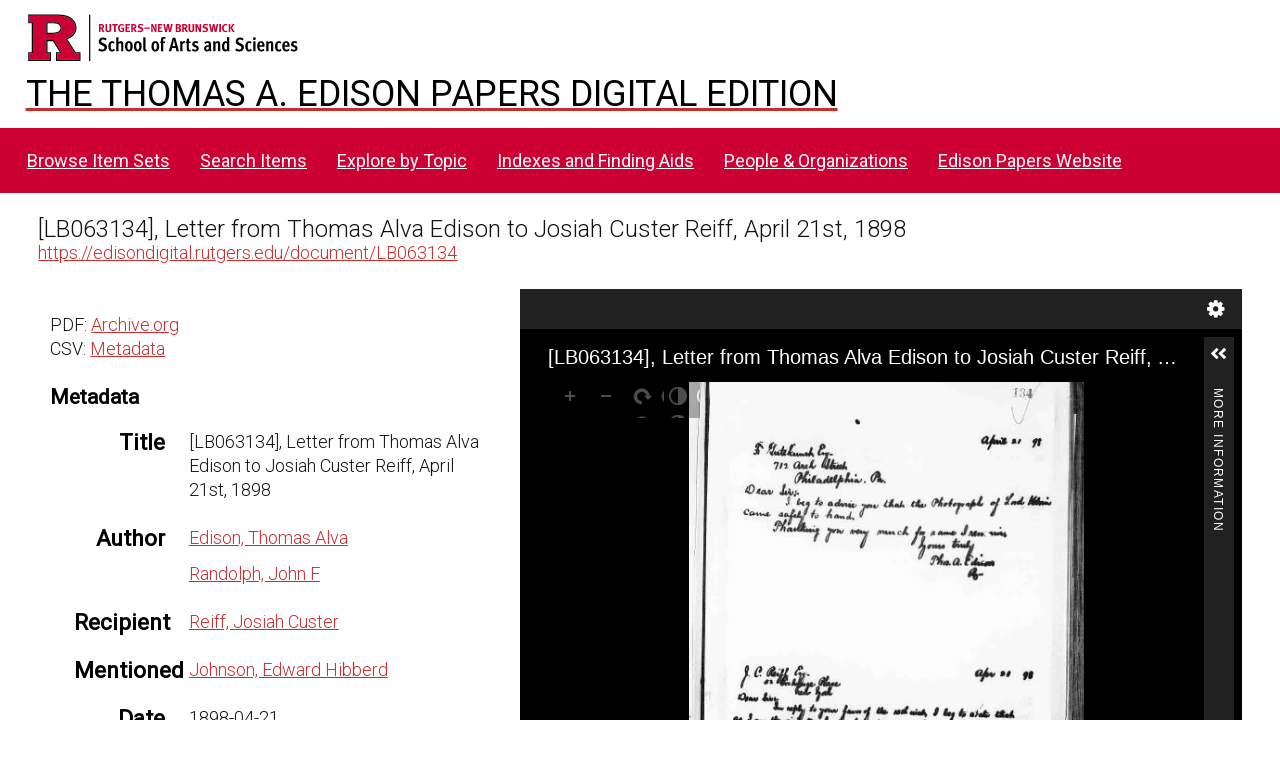

--- FILE ---
content_type: application/javascript
request_url: https://edisondigital.rutgers.edu/modules/UniversalViewer/asset/vendor/uv/umd/3708.6e3ce3d99cffbe4e2f14.js
body_size: 5636
content:
"use strict";(self.webpackChunkUV=self.webpackChunkUV||[]).push([[3708],{3708:e=>{e.exports=JSON.parse('{"$collapse":"Collapse Contents","$collapseFull":"Collapse Gallery","$date":"date","$expandContents":"Expand Contents","$expandGallery":"Expand Gallery","$index":"Index","$manifestRanges":"Manifest Ranges","$searchResult":"{0} search result","$searchResults":"{0} search results","$sortBy":"Sort By:","$thumbnails":"Thumbnails","$contents":"Contents","$volume":"volume","$close":"Close","$closeAttribution":"Close attribution panel","$allPages":"All Pages","$currentViewAsJpg":"Current view {0} x {1}px (jpg)","$openNewWindow":"Opens in a new window","$download":"Download","$downloadSelection":"Download Selection","$downloadSelectionExplanation":"Opens a dialogue to select which pages to download.","$editSettings":"Edit Settings","$entireDocument":"Entire document ({0})","$entireFileX":"Entire file ({0})","$entireFile":"Entire file","$individualPages":"Individual Pages","$noDownloadOptionsAvailable":"No download options are available.","$pagingNote":"Please turn off Two Page View for additional options.","$preview":"Preview","$selection":"Selection","$termsOfUse":"Terms of Use","$wholeImageHighRes":"Whole image {0} x {1}px ({2})","$wholeImageHighResExplanation":"Opens in a new window.","$wholeImageLowResAsJpg":"Whole image {0} x {1}px (jpg)","$wholeImageLowResAsJpgExplanation":"Opens in a new window.","$wholeImagesHighRes":"Whole images ({0})","$wholeImagesHighResExplanation":"Opens in two new windows.","$add_to_bookmarks":"Add to bookmarks","$embed":"Embed","$exitFullScreen":"Exit Full Screen","$feedback":"Feedback","$fullScreen":"Full Screen","$moreInfo":"More Information","$open":"Open","$share":"Share","$emptyValue":"please enter a value.","$invalidNumber":"Please enter a valid number.","$noMatches":"No matches were found.","$ok":"OK","$pageNotFound":"This item does not contain a page with the number you entered. Try switching the numbering mode to \'image\'.","$refresh":"Refresh","$placeholder_text":"placeholder text","$help":"Help","$attribution":"Attribution","$aboutTheImage":"About the image","$collapseInformation":"Collapse Information","$collapseGallery":"Collapse Gallery","$copiedToClipboard":"Copied to clipboard","$copyToClipboard":"Copy to clipboard","$description":"Description","$expandInformation":"Expand Information","$moduleGoesHere":"Your module goes here!","$less":"less","$lessAriaLabelTemplate":"Less information: Hide {0}","$license":"License","$logo":"Logo","$aboutTheItem":"About the item","$more":"more","$moreAriaLabelTemplate":"More information: Reveal {0}","$noDataToDisplay":"No data to display","$page":"Page","$aboutThisSection":"About this section","$moreInformation":"More Information","$selectAll":"Select All","$selectPagesForDownload":"Select Pages for Download","$first":"First","$firstImage":"First Image","$firstPage":"First Page","$folio":"Folio","$gallery":"Gallery","$go":"Go","$image":"Image","$last":"Last","$lastImage":"Last Image","$lastPage":"Last Page","$next":"Next","$nextImage":"Next Image","$nextPage":"Next Page","$of":"of {0}","$singlePageView":"Single page view","$searchByPageNumber":"Search by Page Number","$previous":"Previous","$previousImage":"Previous Image","$previousPage":"Previous Page","$settings":"Settings","$twoPageView":"Two page view","$goHome":"Go Home","$imageUnavailable":"Image Unavailable","$rotateRight":"Rotate Right","$zoomIn":"Zoom In","$zoomOut":"Zoom Out","$adjustImage":"Adjust image","$clearSearch":"Clear","$displaying_A_of_B":"{0} {1} of {2}","$enterKeyword":"Enter Keyword","$imageLowercase":"image","$instanceFound":"1 instance of \'{0}\' found","$instancesFound":"{0} instances of \'{1}\' found","$nextResult":"Next Result","$pageLowercase":"page","$previousResult":"Previous Result","$print":"Print","$resultFoundFor":"result found for","$resultsFoundFor":"results found for","$searchWithinItem":"Search within this item:","$locale":"Locale","$navigatorEnabled":"Navigator Enabled","$clickToZoomEnabled":"Mouse Click To Zoom","$reducedMotion":"Reduce motion (disables animations)","truncateThumbnailLabels":"Truncate Thumbnail Labels","$preserveViewport":"Preserve Zoom","$uvWebsite":"<a href=\'https://github.com/universalviewer/universalviewer\'>More info about the Universal Viewer</a>","$custom":"custom","$embedInstructions":"To embed this item in your own website, copy and paste the code below.","$height":"Height","$iiifManifest":"IIIF Manifest","$shareInstructions":"To share this item, copy the URL below.","$size":"Size:","$width":"Width","$cancel":"Cancel","$confirm":"Confirm","$viewTerms":"Read Full Terms and Conditions","$login":"Login","$log_in":"log in","$logout":"Logout","$authCORSError":"Your browser does not support CORS, please upgrade to view this content.","$authorisationFailedMessage":"Your log-in attempt did not appear to be successful. Please try again.","$canvasIndexOutOfRange":"Canvas index out of range.","$fallbackDegradedLabel":"Login","$fallbackDegradedMessage":"Please log in to view this content at full resolution.","$forbiddenResourceMessage":"Your current access rights are insufficient to view this image","$mediaViewer":"Media Viewer","$skipToDownload":"Skip to downloads and alternative formats","$pleaseEnterValue":"Please enter a value","$pleaseLogInToViewAtFullQuality":"Please log in to view at full quality.","$vr":"VR","$currentTime":"Current Time","$duration":"Duration","$mute":"Mute","$pause":"Pause","$play":"Play","$brightness":"Brightness","$contrast":"Contrast","$saturation":"Saturation","$reset":"Reset","$remember":"Remember my settings"}')}}]);